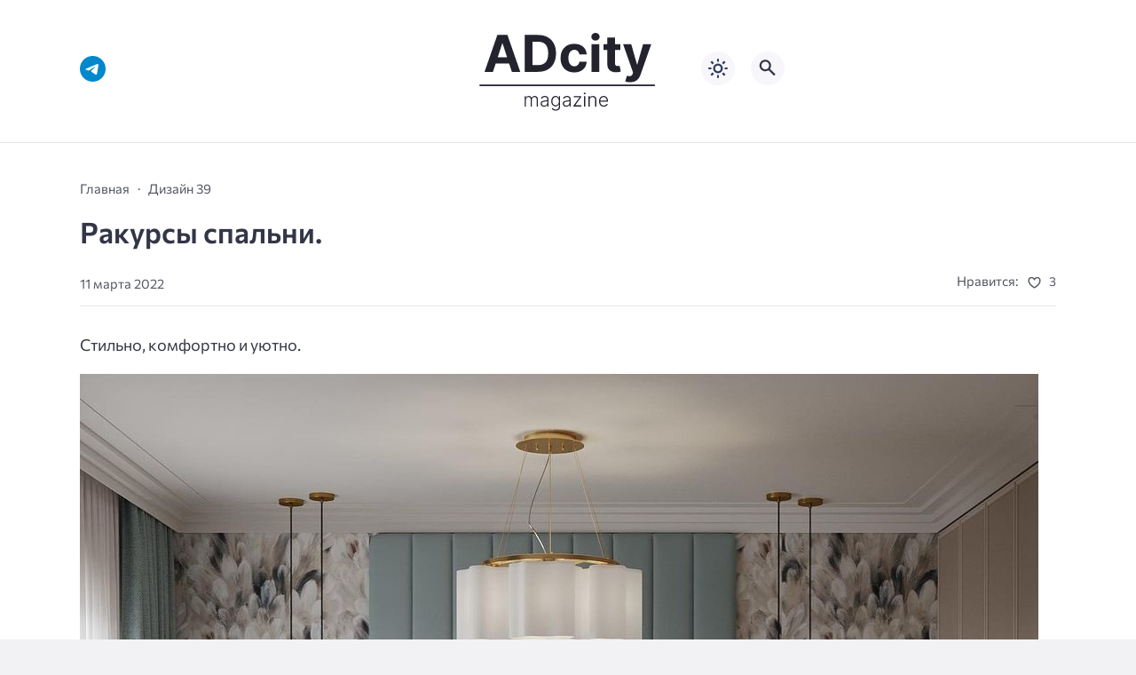

--- FILE ---
content_type: text/html; charset=UTF-8
request_url: https://adcitymag.ru/%D1%80%D0%B0%D0%BA%D1%83%D1%80%D1%81%D1%8B-%D1%81%D0%BF%D0%B0%D0%BB%D1%8C%D0%BD%D0%B8/
body_size: 15942
content:
<!doctype html>
<html lang="ru-RU">


<head>
<meta charset="UTF-8">
<meta http-equiv="X-UA-Compatible" content="IE=edge">
<meta name="viewport" content="width=device-width, initial-scale=1">
<meta name="theme-color" content="#1c59bc">

<script>
if (localStorage.theme) {
    document.documentElement.setAttribute("data-theme", localStorage.theme);
}
</script>

<meta property="og:image" content="https://adcitymag.ru/wp-content/uploads/2022/03/2uH-LrhbEmI.jpg"><link rel="preload" as="image" href="https://adcitymag.ru/wp-content/uploads/2022/03/2uH-LrhbEmI.jpg"><title>Ракурсы спальни. &#8212; Архитектурный журнал ADCity</title>
<meta name='robots' content='max-image-preview:large' />

    <style media="screen">
           
:root {
      --mainColor: #333646;
      --bodyBg: #f2f2f5;
      --hoverColor: #1c59bc;
      --btnBg: #1c59bc;
      --btnColor: #ffffff;
      --btnBgHover: #152b8e;
      --navDropBg: #333646;
      --navDropColor: #ffffff;
      --navDropHover: #535770;
      --stickyNavBg: #333646;
      --stickyNavColor: #f7f6fb;
      --sectionBg: #f4f6fb;
    }

    :root[data-theme="light"] {
      color-scheme: light;
      --mainColor: #333646;
      --bodyBg: #f2f2f5;
      --hoverColor: #1c59bc;
      --btnBg: #1c59bc;
      --btnColor: #ffffff;
      --btnBgHover: #152b8e;
      --navDropBg: #333646;
      --navDropColor: #ffffff;
      --navDropHover: #535770;
      --stickyNavBg: #333646;
      --stickyNavColor: #f7f6fb;
      --sectionBg: #f4f6fb;
    }

    :root[data-theme="dark"] {
      color-scheme: dark;
      --placeholder: #a7a8ba;
      --bodyBg: rgb(25, 25, 37);
      --mainColor: #f7f6fb;
      --lightColor: #23232e;
      --greyColor: rgb(96, 100, 132);
      --greyBg: #222;
      --borderColor: #333;
      --hoverColor: rgb(101, 147, 233);
      --sectionBg: #292a37;
      --navDropBg: #333646;
      --navDropColor: #f7f6fb;
      --navDropHover: #23232e;
      --stickyNavBg: #333646;
      --stickyNavColor: #f7f6fb;
      --btnBg: #1c59bc;
      --btnColor: #ffffff;
      --btnBgHover: #152b8e;
    }

        .dark-mode-logo,
    .footer-content__img--dark {
      display: none
    }

    html[data-theme="dark"] .dark-mode-logo,
    html[data-theme="dark"] .footer-content__img--dark {
      display: block
    }

    html[data-theme="dark"] .light-mod-logo,
    html[data-theme="dark"] .footer-content__img--light {
      display: none
    }

        
    .back2top{right: 20px} @media only screen and (max-width:414px){.backtop{right: 10px}}
          
            
    .post-footer__wrap .post-info-likes {justify-content: center !important}    
          
      

  .top-section {
    margin-top: 0 !important;
  }

  .top-section:not(:first-child) {
    margin-top: 3rem;
  }

  @media (max-width:1100px) {
    .top-section {
      margin-bottom: 3rem !important
    }
  }

  .top-section__list {
    display: grid;
    grid-template-columns: repeat(4, 1fr);
    background-color: var(--greyColor);
  }


  @media (max-width:1160px) {
    .top-section__list {
      grid-template-columns: repeat(2, 1fr);
    }
  }

  @media (max-width:500px) {
    .top-section__list {
      display: block;
    }
  }

  .top-section__item {
    position: relative;
  }


  .top-section-article {
    display: block;
    position: relative;
    z-index: 10;
    background-position: center center;
    background-repeat: no-repeat;
    background-size: cover;
    height: 360px;
  }

  @media (max-width:1160px) {
    .top-section-article {
      height: 260px;
    }
  }

  .top-section-article::before {
    position: absolute;
    top: 0;
    left: 0;
    z-index: 1;
    width: 100%;
    height: 100%;
    content: "";
    background: linear-gradient(to bottom, rgba(0, 0, 0, 0) 0%, rgba(0, 0, 0, .45) 56%, rgba(0, 0, 0, .45) 100%);
    transition: opacity 400ms ease-in;
  }

  .top-section__item:hover .top-section-article::before {
    opacity: 0.8;
    transition: opacity 300ms ease-in;
  }

  .top-section-article__caption {
    min-height: 140px;
    padding: 0 2.5rem;
    position: absolute;
    bottom: 2rem;
    left: 0;
    z-index: 1;
    display: flex;
    flex-direction: column;
    width: 100%;
    height: auto;
    transform: translateY(0);
    transition: transform 400ms ease-in-out;
  }

  @media (max-width:1300px) {
    .top-section-article__caption {
      padding: 0 2rem;
      min-height: auto;
    }
  }

  @media (max-width:700px) {
    .top-section-article__caption {
      padding: 0 1.2rem;
      padding-bottom: 25px;
      bottom: 0;
    }
  }



  @media (max-width:500px) {
    .top-section-article__caption {
      padding: 0 2rem;
      padding-bottom: 35px;
    }
  }

  .top-section-article__title {
    margin-bottom: auto;
    padding-bottom: 1rem;
    display: block;
    font-size: 1.3rem;
    font-weight: var(--bold);
    line-height: 135%;
  }

  @media (max-width:1160px) {
    .top-section-article__title {
      font-size: 1.2rem;
    }
  }

  @media (max-width:600px) {
    .top-section-article__title {
      font-size: 1rem;
    }
  }

  @media (max-width:500px) {
    .top-section-article__title {
      font-size: 1.3rem;
    }
  }

  .top-section-article:hover .hover-bottom-border {
    background-size: 100% 100%;
    transition: background-size 800ms ease-in-out;
  }

  .top-section-article__link {
    color: var(--lightColor);
    text-decoration: none
  }

  .top-section-article__link:hover {
    color: var(--lightColor);
    text-decoration: none
  }

  html[data-theme="dark"] .top-section-article__link {
    color: var(--mainColor);
  }


  .site-header {
    padding-top: 1.2rem;
    border-bottom: 1px solid var(--borderColor);
  }

  .site-header__wrap {
    margin-bottom: 1.5rem !important;
    display: flex;
    flex-direction: row;
    justify-content: space-between;
    align-items: center;
  }

  @media(max-width: 600px) {
    .site-header__wrap {
      flex-direction: column;
      justify-content: center;
    }
  }

  .site-header__btns {
    display: flex;
    justify-content: end;
  }

  .site-search-btn {
    margin-left: 1rem;
    width: 38px;
    height: 38px;
    background-color: var(--greyBg);
    color: var(--mainColor);
    border-radius: 50%;
  }

  .site-search-btn svg {
    width: 34px;
    height: 34px;
    fill: currentColor;
  }

  .site-header__socials,
  .site-header__btns {
    flex: 1;
  }

  .site-header__branding {
    margin: 0 auto;
    padding: 0 1rem;
    max-width: 300px;
    display: flex;
    justify-content: center;
    position: relative;
  }

  @media(max-width: 1100px) {
    .site-header__branding {
      padding: 0;
      max-width: 230px;
    }
  }

  @media(max-width: 600px) {
    .site-header__branding {
      margin-bottom: 1.2rem;
    }
  }


  .site-title {
    display: inline-flex;
    text-align: center;
    font-size: 1.4rem;
    font-weight: var(--bold);
    line-height: 115%;
  }

  .site-title__link {
    color: var(--mainColor);
    text-decoration: none;
  }

  .site-title__link:hover {
    color: var(--hoverColor);
    text-decoration: none;
  }

  .mobile-socials-btn {
    margin-right: 1rem;
    position: relative;
    z-index: 1;
    display: none;
    width: 38px;
    height: 38px;
    background-color: var(--greyBg);
    color: var(--mainColor);
    border-radius: 50%;
    overflow: hidden;
    transition: transform 800ms ease-in-out;
  }

  .mobile-socials-btn svg {
    width: 24px;
    height: 24px;
    fill: currentColor;
  }

  @media(max-width: 1100px) {
    .site-header__socials {
      display: none;
    }

    .mobile-socials-btn {
      display: block;
    }
  }

  

  html[data-theme="dark"] .site-search-btn,
  html[data-theme="dark"] .mobile-socials-btn,
  html[data-theme="dark"] .theme-switch,
  html[data-theme="dark"] .mobile-menu-btn,
  html[data-theme="dark"] .post-info-ellipses__wrap {
    background-color: #2849a3;
  }


    
    .toggle-comments {
      margin-bottom: 2rem;
      padding: 1rem 0;
      display: flex;
      justify-content: center;
      align-items: center;
      width: 100%;
      background-color: var(--btnBg);
      color: var(--btnColor);
      font-family: inherit;
      border-radius: 6px;
      font-size: 1rem;
      line-height: 1;
      font-weight: var(--medium);
      transition: background-color 300ms ease-in-out, color 300ms ease-in-out;
    }

    .toggle-comments:hover {
      background-color: var(--btnBgHover);
      color: var(--btnColor);
    }

    .toggle-comments svg {
      margin-right: 0.7rem;
      fill: currentColor;
      width: 1.5rem;
      height: 1.5rem;
      object-fit: cover;
    }

    .remove-toggle {
      display: none
    }

    .comments__wrapper {
      height: 0;
      display: none;
      overflow: hidden;
      opacity: 0;
    }

        
    blockquote{ border-color: #57e !important}  
    .recent-list__item::before { background-color: #57e !important}
    .featured-list__item::before { background-color: #e7327d !important}
    </style>
    
  <style id='wp-img-auto-sizes-contain-inline-css'>
img:is([sizes=auto i],[sizes^="auto," i]){contain-intrinsic-size:3000px 1500px}
/*# sourceURL=wp-img-auto-sizes-contain-inline-css */
</style>
<style id='wp-block-library-inline-css'>
:root{--wp-block-synced-color:#7a00df;--wp-block-synced-color--rgb:122,0,223;--wp-bound-block-color:var(--wp-block-synced-color);--wp-editor-canvas-background:#ddd;--wp-admin-theme-color:#007cba;--wp-admin-theme-color--rgb:0,124,186;--wp-admin-theme-color-darker-10:#006ba1;--wp-admin-theme-color-darker-10--rgb:0,107,160.5;--wp-admin-theme-color-darker-20:#005a87;--wp-admin-theme-color-darker-20--rgb:0,90,135;--wp-admin-border-width-focus:2px}@media (min-resolution:192dpi){:root{--wp-admin-border-width-focus:1.5px}}.wp-element-button{cursor:pointer}:root .has-very-light-gray-background-color{background-color:#eee}:root .has-very-dark-gray-background-color{background-color:#313131}:root .has-very-light-gray-color{color:#eee}:root .has-very-dark-gray-color{color:#313131}:root .has-vivid-green-cyan-to-vivid-cyan-blue-gradient-background{background:linear-gradient(135deg,#00d084,#0693e3)}:root .has-purple-crush-gradient-background{background:linear-gradient(135deg,#34e2e4,#4721fb 50%,#ab1dfe)}:root .has-hazy-dawn-gradient-background{background:linear-gradient(135deg,#faaca8,#dad0ec)}:root .has-subdued-olive-gradient-background{background:linear-gradient(135deg,#fafae1,#67a671)}:root .has-atomic-cream-gradient-background{background:linear-gradient(135deg,#fdd79a,#004a59)}:root .has-nightshade-gradient-background{background:linear-gradient(135deg,#330968,#31cdcf)}:root .has-midnight-gradient-background{background:linear-gradient(135deg,#020381,#2874fc)}:root{--wp--preset--font-size--normal:16px;--wp--preset--font-size--huge:42px}.has-regular-font-size{font-size:1em}.has-larger-font-size{font-size:2.625em}.has-normal-font-size{font-size:var(--wp--preset--font-size--normal)}.has-huge-font-size{font-size:var(--wp--preset--font-size--huge)}.has-text-align-center{text-align:center}.has-text-align-left{text-align:left}.has-text-align-right{text-align:right}.has-fit-text{white-space:nowrap!important}#end-resizable-editor-section{display:none}.aligncenter{clear:both}.items-justified-left{justify-content:flex-start}.items-justified-center{justify-content:center}.items-justified-right{justify-content:flex-end}.items-justified-space-between{justify-content:space-between}.screen-reader-text{border:0;clip-path:inset(50%);height:1px;margin:-1px;overflow:hidden;padding:0;position:absolute;width:1px;word-wrap:normal!important}.screen-reader-text:focus{background-color:#ddd;clip-path:none;color:#444;display:block;font-size:1em;height:auto;left:5px;line-height:normal;padding:15px 23px 14px;text-decoration:none;top:5px;width:auto;z-index:100000}html :where(.has-border-color){border-style:solid}html :where([style*=border-top-color]){border-top-style:solid}html :where([style*=border-right-color]){border-right-style:solid}html :where([style*=border-bottom-color]){border-bottom-style:solid}html :where([style*=border-left-color]){border-left-style:solid}html :where([style*=border-width]){border-style:solid}html :where([style*=border-top-width]){border-top-style:solid}html :where([style*=border-right-width]){border-right-style:solid}html :where([style*=border-bottom-width]){border-bottom-style:solid}html :where([style*=border-left-width]){border-left-style:solid}html :where(img[class*=wp-image-]){height:auto;max-width:100%}:where(figure){margin:0 0 1em}html :where(.is-position-sticky){--wp-admin--admin-bar--position-offset:var(--wp-admin--admin-bar--height,0px)}@media screen and (max-width:600px){html :where(.is-position-sticky){--wp-admin--admin-bar--position-offset:0px}}

/*# sourceURL=wp-block-library-inline-css */
</style><style id='global-styles-inline-css'>
:root{--wp--preset--aspect-ratio--square: 1;--wp--preset--aspect-ratio--4-3: 4/3;--wp--preset--aspect-ratio--3-4: 3/4;--wp--preset--aspect-ratio--3-2: 3/2;--wp--preset--aspect-ratio--2-3: 2/3;--wp--preset--aspect-ratio--16-9: 16/9;--wp--preset--aspect-ratio--9-16: 9/16;--wp--preset--color--black: #000000;--wp--preset--color--cyan-bluish-gray: #abb8c3;--wp--preset--color--white: #ffffff;--wp--preset--color--pale-pink: #f78da7;--wp--preset--color--vivid-red: #cf2e2e;--wp--preset--color--luminous-vivid-orange: #ff6900;--wp--preset--color--luminous-vivid-amber: #fcb900;--wp--preset--color--light-green-cyan: #7bdcb5;--wp--preset--color--vivid-green-cyan: #00d084;--wp--preset--color--pale-cyan-blue: #8ed1fc;--wp--preset--color--vivid-cyan-blue: #0693e3;--wp--preset--color--vivid-purple: #9b51e0;--wp--preset--gradient--vivid-cyan-blue-to-vivid-purple: linear-gradient(135deg,rgb(6,147,227) 0%,rgb(155,81,224) 100%);--wp--preset--gradient--light-green-cyan-to-vivid-green-cyan: linear-gradient(135deg,rgb(122,220,180) 0%,rgb(0,208,130) 100%);--wp--preset--gradient--luminous-vivid-amber-to-luminous-vivid-orange: linear-gradient(135deg,rgb(252,185,0) 0%,rgb(255,105,0) 100%);--wp--preset--gradient--luminous-vivid-orange-to-vivid-red: linear-gradient(135deg,rgb(255,105,0) 0%,rgb(207,46,46) 100%);--wp--preset--gradient--very-light-gray-to-cyan-bluish-gray: linear-gradient(135deg,rgb(238,238,238) 0%,rgb(169,184,195) 100%);--wp--preset--gradient--cool-to-warm-spectrum: linear-gradient(135deg,rgb(74,234,220) 0%,rgb(151,120,209) 20%,rgb(207,42,186) 40%,rgb(238,44,130) 60%,rgb(251,105,98) 80%,rgb(254,248,76) 100%);--wp--preset--gradient--blush-light-purple: linear-gradient(135deg,rgb(255,206,236) 0%,rgb(152,150,240) 100%);--wp--preset--gradient--blush-bordeaux: linear-gradient(135deg,rgb(254,205,165) 0%,rgb(254,45,45) 50%,rgb(107,0,62) 100%);--wp--preset--gradient--luminous-dusk: linear-gradient(135deg,rgb(255,203,112) 0%,rgb(199,81,192) 50%,rgb(65,88,208) 100%);--wp--preset--gradient--pale-ocean: linear-gradient(135deg,rgb(255,245,203) 0%,rgb(182,227,212) 50%,rgb(51,167,181) 100%);--wp--preset--gradient--electric-grass: linear-gradient(135deg,rgb(202,248,128) 0%,rgb(113,206,126) 100%);--wp--preset--gradient--midnight: linear-gradient(135deg,rgb(2,3,129) 0%,rgb(40,116,252) 100%);--wp--preset--font-size--small: 13px;--wp--preset--font-size--medium: 20px;--wp--preset--font-size--large: 36px;--wp--preset--font-size--x-large: 42px;--wp--preset--spacing--20: 0.44rem;--wp--preset--spacing--30: 0.67rem;--wp--preset--spacing--40: 1rem;--wp--preset--spacing--50: 1.5rem;--wp--preset--spacing--60: 2.25rem;--wp--preset--spacing--70: 3.38rem;--wp--preset--spacing--80: 5.06rem;--wp--preset--shadow--natural: 6px 6px 9px rgba(0, 0, 0, 0.2);--wp--preset--shadow--deep: 12px 12px 50px rgba(0, 0, 0, 0.4);--wp--preset--shadow--sharp: 6px 6px 0px rgba(0, 0, 0, 0.2);--wp--preset--shadow--outlined: 6px 6px 0px -3px rgb(255, 255, 255), 6px 6px rgb(0, 0, 0);--wp--preset--shadow--crisp: 6px 6px 0px rgb(0, 0, 0);}:where(.is-layout-flex){gap: 0.5em;}:where(.is-layout-grid){gap: 0.5em;}body .is-layout-flex{display: flex;}.is-layout-flex{flex-wrap: wrap;align-items: center;}.is-layout-flex > :is(*, div){margin: 0;}body .is-layout-grid{display: grid;}.is-layout-grid > :is(*, div){margin: 0;}:where(.wp-block-columns.is-layout-flex){gap: 2em;}:where(.wp-block-columns.is-layout-grid){gap: 2em;}:where(.wp-block-post-template.is-layout-flex){gap: 1.25em;}:where(.wp-block-post-template.is-layout-grid){gap: 1.25em;}.has-black-color{color: var(--wp--preset--color--black) !important;}.has-cyan-bluish-gray-color{color: var(--wp--preset--color--cyan-bluish-gray) !important;}.has-white-color{color: var(--wp--preset--color--white) !important;}.has-pale-pink-color{color: var(--wp--preset--color--pale-pink) !important;}.has-vivid-red-color{color: var(--wp--preset--color--vivid-red) !important;}.has-luminous-vivid-orange-color{color: var(--wp--preset--color--luminous-vivid-orange) !important;}.has-luminous-vivid-amber-color{color: var(--wp--preset--color--luminous-vivid-amber) !important;}.has-light-green-cyan-color{color: var(--wp--preset--color--light-green-cyan) !important;}.has-vivid-green-cyan-color{color: var(--wp--preset--color--vivid-green-cyan) !important;}.has-pale-cyan-blue-color{color: var(--wp--preset--color--pale-cyan-blue) !important;}.has-vivid-cyan-blue-color{color: var(--wp--preset--color--vivid-cyan-blue) !important;}.has-vivid-purple-color{color: var(--wp--preset--color--vivid-purple) !important;}.has-black-background-color{background-color: var(--wp--preset--color--black) !important;}.has-cyan-bluish-gray-background-color{background-color: var(--wp--preset--color--cyan-bluish-gray) !important;}.has-white-background-color{background-color: var(--wp--preset--color--white) !important;}.has-pale-pink-background-color{background-color: var(--wp--preset--color--pale-pink) !important;}.has-vivid-red-background-color{background-color: var(--wp--preset--color--vivid-red) !important;}.has-luminous-vivid-orange-background-color{background-color: var(--wp--preset--color--luminous-vivid-orange) !important;}.has-luminous-vivid-amber-background-color{background-color: var(--wp--preset--color--luminous-vivid-amber) !important;}.has-light-green-cyan-background-color{background-color: var(--wp--preset--color--light-green-cyan) !important;}.has-vivid-green-cyan-background-color{background-color: var(--wp--preset--color--vivid-green-cyan) !important;}.has-pale-cyan-blue-background-color{background-color: var(--wp--preset--color--pale-cyan-blue) !important;}.has-vivid-cyan-blue-background-color{background-color: var(--wp--preset--color--vivid-cyan-blue) !important;}.has-vivid-purple-background-color{background-color: var(--wp--preset--color--vivid-purple) !important;}.has-black-border-color{border-color: var(--wp--preset--color--black) !important;}.has-cyan-bluish-gray-border-color{border-color: var(--wp--preset--color--cyan-bluish-gray) !important;}.has-white-border-color{border-color: var(--wp--preset--color--white) !important;}.has-pale-pink-border-color{border-color: var(--wp--preset--color--pale-pink) !important;}.has-vivid-red-border-color{border-color: var(--wp--preset--color--vivid-red) !important;}.has-luminous-vivid-orange-border-color{border-color: var(--wp--preset--color--luminous-vivid-orange) !important;}.has-luminous-vivid-amber-border-color{border-color: var(--wp--preset--color--luminous-vivid-amber) !important;}.has-light-green-cyan-border-color{border-color: var(--wp--preset--color--light-green-cyan) !important;}.has-vivid-green-cyan-border-color{border-color: var(--wp--preset--color--vivid-green-cyan) !important;}.has-pale-cyan-blue-border-color{border-color: var(--wp--preset--color--pale-cyan-blue) !important;}.has-vivid-cyan-blue-border-color{border-color: var(--wp--preset--color--vivid-cyan-blue) !important;}.has-vivid-purple-border-color{border-color: var(--wp--preset--color--vivid-purple) !important;}.has-vivid-cyan-blue-to-vivid-purple-gradient-background{background: var(--wp--preset--gradient--vivid-cyan-blue-to-vivid-purple) !important;}.has-light-green-cyan-to-vivid-green-cyan-gradient-background{background: var(--wp--preset--gradient--light-green-cyan-to-vivid-green-cyan) !important;}.has-luminous-vivid-amber-to-luminous-vivid-orange-gradient-background{background: var(--wp--preset--gradient--luminous-vivid-amber-to-luminous-vivid-orange) !important;}.has-luminous-vivid-orange-to-vivid-red-gradient-background{background: var(--wp--preset--gradient--luminous-vivid-orange-to-vivid-red) !important;}.has-very-light-gray-to-cyan-bluish-gray-gradient-background{background: var(--wp--preset--gradient--very-light-gray-to-cyan-bluish-gray) !important;}.has-cool-to-warm-spectrum-gradient-background{background: var(--wp--preset--gradient--cool-to-warm-spectrum) !important;}.has-blush-light-purple-gradient-background{background: var(--wp--preset--gradient--blush-light-purple) !important;}.has-blush-bordeaux-gradient-background{background: var(--wp--preset--gradient--blush-bordeaux) !important;}.has-luminous-dusk-gradient-background{background: var(--wp--preset--gradient--luminous-dusk) !important;}.has-pale-ocean-gradient-background{background: var(--wp--preset--gradient--pale-ocean) !important;}.has-electric-grass-gradient-background{background: var(--wp--preset--gradient--electric-grass) !important;}.has-midnight-gradient-background{background: var(--wp--preset--gradient--midnight) !important;}.has-small-font-size{font-size: var(--wp--preset--font-size--small) !important;}.has-medium-font-size{font-size: var(--wp--preset--font-size--medium) !important;}.has-large-font-size{font-size: var(--wp--preset--font-size--large) !important;}.has-x-large-font-size{font-size: var(--wp--preset--font-size--x-large) !important;}
/*# sourceURL=global-styles-inline-css */
</style>

<style id='classic-theme-styles-inline-css'>
/*! This file is auto-generated */
.wp-block-button__link{color:#fff;background-color:#32373c;border-radius:9999px;box-shadow:none;text-decoration:none;padding:calc(.667em + 2px) calc(1.333em + 2px);font-size:1.125em}.wp-block-file__button{background:#32373c;color:#fff;text-decoration:none}
/*# sourceURL=/wp-includes/css/classic-themes.min.css */
</style>
<style id='wpg-styles-inline-css'>

    .wpg_first_image{
        display:none;
    }
	
/*# sourceURL=wpg-styles-inline-css */
</style>
<link rel='stylesheet' id='cn3-style-css' href='https://adcitymag.ru/wp-content/themes/citynews-3/style.css?ver=1.1.0' media='all' />
<link rel='stylesheet' id='mickutils-css' href='https://adcitymag.ru/wp-content/themes/citynews-3/assets/css/mickutils.css?ver=1.1.0' media='all' />
<link rel='stylesheet' id='taxopress-frontend-css-css' href='https://adcitymag.ru/wp-content/plugins/simple-tags/assets/frontend/css/frontend.css?ver=3.42.0' media='all' />
<link rel='stylesheet' id='fancybox-css' href='https://adcitymag.ru/wp-content/plugins/easy-fancybox/fancybox/1.5.4/jquery.fancybox.min.css?ver=6.9' media='screen' />

<link rel="canonical" href="https://adcitymag.ru/%d1%80%d0%b0%d0%ba%d1%83%d1%80%d1%81%d1%8b-%d1%81%d0%bf%d0%b0%d0%bb%d1%8c%d0%bd%d0%b8/" />
  <link rel="preload" as="font" type="font/woff2" href="https://adcitymag.ru/wp-content/themes/citynews-3/assets/fonts/commissioner/commissioner-v13-latin_cyrillic-regular.woff2" crossorigin>
  <link rel="preload" as="font" type="font/woff2" href="https://adcitymag.ru/wp-content/themes/citynews-3/assets/fonts/commissioner/commissioner-v13-latin_cyrillic-500.woff2" crossorigin>
  <link rel="preload" as="font" type="font/woff2" href="https://adcitymag.ru/wp-content/themes/citynews-3/assets/fonts/commissioner/commissioner-v13-latin_cyrillic-600.woff2" crossorigin>

<style type="text/css">a.st_tag, a.internal_tag, .st_tag, .internal_tag { text-decoration: underline !important; }</style>
    <link rel="icon" type="image/x-icon" href="https://adcitymag.ru/wp-content/uploads/2024/01/favicon.png">
    <link rel="apple-touch-icon" href="https://adcitymag.ru/wp-content/uploads/2024/01/favicon.png">
    <link rel="apple-touch-icon" sizes="76x76" href="https://adcitymag.ru/wp-content/uploads/2024/01/favicon.png">
    <link rel="apple-touch-icon" sizes="192x192" href="https://adcitymag.ru/wp-content/uploads/2024/01/favicon.png">
    <link rel="apple-touch-startup-image" href="https://adcitymag.ru/wp-content/uploads/2024/01/favicon.png">

    <meta name="p:domain_verify" content="0cbe22e6006e250ff511f96d96fcc9b8"/>
<style>
.site-nav--empty { display: none; }
</style>

</head>

<body data-rsssl=1 class="wp-singular post-template-default single single-post postid-63370 single-format-standard wp-embed-responsive wp-theme-citynews-3 body" itemscope itemtype="http://schema.org/WebPage">

<!-- Yandex.Metrika counter -->
<script type="text/javascript" >
   (function(m,e,t,r,i,k,a){m[i]=m[i]||function(){(m[i].a=m[i].a||[]).push(arguments)};
   m[i].l=1*new Date();
   for (var j = 0; j < document.scripts.length; j++) {if (document.scripts[j].src === r) { return; }}
   k=e.createElement(t),a=e.getElementsByTagName(t)[0],k.async=1,k.src=r,a.parentNode.insertBefore(k,a)})
   (window, document, "script", "https://mc.yandex.ru/metrika/tag.js", "ym");

   ym(29561350, "init", {
        clickmap:true,
        trackLinks:true,
        accurateTrackBounce:true,
        webvisor:true
   });
</script>
<noscript><div><img src="https://mc.yandex.ru/watch/29561350" style="position:absolute; left:-9999px;" alt="" /></div></noscript>
<!-- /Yandex.Metrika counter -->


<!-- Yandex.RTB -->
<script>window.yaContextCb=window.yaContextCb||[]</script>
<script src="https://yandex.ru/ads/system/context.js" async></script>
<div id="site-wrapper" class="site-wrapper">

<header class="site-header">
    <div class="container site-header__wrap">

                    <div class="site-header__socials">
                
<ul class="social-btns">
  <!--noindex-->
  
  
  
  
  
  
      <li class="social-btns__item">
      <a href="https://t.me/info_adcity" class="social-btns__link" rel="nofollow" aria-label="Telegram">
        <svg>
          <use xlink:href="https://adcitymag.ru/wp-content/themes/citynews-3/assets/img/sprite.svg#telegram"></use>
        </svg>
      </a>
    </li>
  
    <!--/noindex-->
</ul>            </div>
        
        <div class="site-header__branding">
            
    <a class="site-title__link" href="https://adcitymag.ru/">
      <img class="site-title__logo light-mod-logo" 
      src="/wp-content/themes/citynews-3/assets/img/demo/cn3-logo-light.svg" 
      alt="Архитектурный журнал ADCity" 
      width="265" height="65">

      
        <img class="site-title__logo dark-mode-logo" 
        src="/wp-content/themes/citynews-3/assets/img/demo/cn3-logo-dark.svg" 
        alt="Архитектурный журнал ADCity" 
        width="265" height="65">

          </a>

  <span class="screen-reader-text">Архитектурный журнал ADCity</span>        </div>

        <div class="site-header__btns">

                            <button class="mobile-socials-btn" type="button"
                    aria-label="Показать кнопки социальных сетей"
                    rel="mob-social">
                    <svg><use xlink:href="https://adcitymag.ru/wp-content/themes/citynews-3/assets/img/sprite.svg#socials"></use></svg>
                </button>
            
            
    <div class="theme-switch">
      <label class="switch"><input type="checkbox" class="gp-checkbox" aria-label="Изменить режим - светлый или темный"></label>
    </div>

    
                            <button class="site-search-btn open_modal"
                    aria-label="Открыть поиск по сайту"
                    rel="search">
                    <svg><use xlink:href="https://adcitymag.ru/wp-content/themes/citynews-3/assets/img/sprite.svg#search"></use></svg>
                </button>
            
            <button class="mobile-menu-btn"
                aria-label="Открыть мобильное меню">
                <span class="mobile-menu-btn__line"></span>
            </button>

        </div>
    </div>

    
    <nav class="site-nav site-nav--empty"
     itemscope itemtype="http://www.schema.org/SiteNavigationElement"
     *menu>
        <div class="container">
                    </div>
    </nav>

</header>

<main class="main">
	<section class="container blog-content">
		<div class="blog-content__post--fullwidth">

			
				<article class="single-post post-63370 post type-post status-publish format-standard has-post-thumbnail hentry category-adcity_design_39 tag-rakursy tag-spalni" itemscope itemtype="http://schema.org/Article" *post>

					<div class="single-post__header">

						<ul class="breadcrumbs" itemscope itemtype="http://schema.org/BreadcrumbList"><li class="breadcrumbs__item" itemprop="itemListElement" itemscope itemtype="http://schema.org/ListItem"><a class="breadcrumbs__link" href="https://adcitymag.ru/" itemprop="item"><span itemprop="name">Главная</span></a><meta itemprop="position" content="1" /></li><li class="breadcrumbs__item" itemprop="itemListElement" itemscope itemtype="http://schema.org/ListItem"><a class="breadcrumbs__link" href="https://adcitymag.ru/category/zhurnal/architecture-39-adcity_magazine_39/adcity_design_39/" itemprop="item"><span itemprop="name">Дизайн 39</span></a><meta itemprop="position" content="3" /></li><li class="breadcrumbs__item"><a class="breadcrumbs__link"><span itemprop="name">Ракурсы спальни.</span></a></li></ul>
						<h1 class="single-post__title" ^title>
							Ракурсы спальни.						</h1>

						    <div class="post-info">

  
    <div class="post-info__author">

      
      <div class="post-info__about">

        
        <span class="post-info__date">11 марта 2022</span>
      </div>
    </div>

   


      <div class="post-info__wrap">

        
        
        
          <div class="post-info__likes post-info-likes">
            <span class="post-info-likes__title">Нравится:</span>

            <span class="sl-wrapper"><!--noindex--><a href="https://adcitymag.ru/wp-admin/admin-ajax.php?action=process_simple_like&post_id=63370&nonce=579660a417&is_comment=0&disabled=true" class="sl-button sl-button-63370" data-nonce="579660a417" data-post-id="63370" data-iscomment="0" title="Нравится" rel="nofollow nooper"><span class="sl-icon">
	<svg>
	  <use xlink:href="https://adcitymag.ru/wp-content/themes/citynews-3/assets/img/sprite.svg#heart"></use>
	</svg>
</span><span class="sl-count">3</span></a><!--/noindex--><span class="sl-loader"></span></span>
          </div><!--// post-info__likes -->

          
          </div><!--// post-info__wrap -->

        <div class="post-info-ellipses__wrap">
          <svg>
            <use xlink:href="https://adcitymag.ru/wp-content/themes/citynews-3/assets/img/sprite.svg#ellipses"></use>
          </svg>
        </div>

    <div class="post-info-mobile"></div>

    </div><!--// post-info -->

  
					</div>

					
					<div class="single-post__content post-content" itemprop="articleBody" ^content>

						<p>Стильно, комфортно и уютно.</p>
<p><a href="https://sun9-77.userapi.com/impg/nftiNYqi4_PCa-IGOPEVKoe-6BykSKWPzoSJMA/2uH-LrhbEmI.jpg?size=1080x963&amp;quality=96&amp;sign=3c679eae246a99b76a0bddb6955623dc&amp;c_uniq_tag=Wuc3A--CoLeJ0CK9iBuBc_2qpxp3kmh7duEDN24PMPI&amp;type=album"><img decoding="async" src="https://sun9-77.userapi.com/impg/nftiNYqi4_PCa-IGOPEVKoe-6BykSKWPzoSJMA/2uH-LrhbEmI.jpg?size=1080x963&amp;quality=96&amp;sign=3c679eae246a99b76a0bddb6955623dc&amp;c_uniq_tag=Wuc3A--CoLeJ0CK9iBuBc_2qpxp3kmh7duEDN24PMPI&amp;type=album" alt="Ракурсы спальни." /></a></p>
<p><a href="https://sun9-80.userapi.com/impg/Uv8A8PRn2lOBocGuDlGtM8rkH2QhEnghQE9eGw/gj8bUCXXNys.jpg?size=864x1080&amp;quality=96&amp;sign=8351f8994035ebbc79836f202259f563&amp;c_uniq_tag=kFmP9vcG5OL8oKwSEUCilFzdGP3m8JDBlrARwKo2d0s&amp;type=album"><img decoding="async" src="https://sun9-80.userapi.com/impg/Uv8A8PRn2lOBocGuDlGtM8rkH2QhEnghQE9eGw/gj8bUCXXNys.jpg?size=864x1080&amp;quality=96&amp;sign=8351f8994035ebbc79836f202259f563&amp;c_uniq_tag=kFmP9vcG5OL8oKwSEUCilFzdGP3m8JDBlrARwKo2d0s&amp;type=album" alt="Ракурсы спальни." /></a></p>
<p><a href="https://sun9-55.userapi.com/impg/dMASKtkJtv2WN8Buy-PwYjei9uDo-dbXtuIQYw/KBEzAu3Td94.jpg?size=864x1080&amp;quality=96&amp;sign=76d396a4b54d33e5cf54ef2a0426837a&amp;c_uniq_tag=p6cJDzKh7UhJIvZ7HnsZjBjpDYs8dYLr42QhO3kRiO0&amp;type=album"><img decoding="async" src="https://sun9-55.userapi.com/impg/dMASKtkJtv2WN8Buy-PwYjei9uDo-dbXtuIQYw/KBEzAu3Td94.jpg?size=864x1080&amp;quality=96&amp;sign=76d396a4b54d33e5cf54ef2a0426837a&amp;c_uniq_tag=p6cJDzKh7UhJIvZ7HnsZjBjpDYs8dYLr42QhO3kRiO0&amp;type=album" alt="Ракурсы спальни." /></a></p>
<p><a href="https://sun9-71.userapi.com/impg/AXb-qhGeXUV_UvfGFkJ7q04LNg8uO1fQjt2BIg/rhU7scIe6Ow.jpg?size=864x1080&amp;quality=96&amp;sign=2a4da00d433fadfe67c15b8b55e1b621&amp;c_uniq_tag=3ZbZaFACr0iyb1O5JpMbhLSnBQLl00wh8lfJ6Z4-IlE&amp;type=album"><img decoding="async" src="https://sun9-71.userapi.com/impg/AXb-qhGeXUV_UvfGFkJ7q04LNg8uO1fQjt2BIg/rhU7scIe6Ow.jpg?size=864x1080&amp;quality=96&amp;sign=2a4da00d433fadfe67c15b8b55e1b621&amp;c_uniq_tag=3ZbZaFACr0iyb1O5JpMbhLSnBQLl00wh8lfJ6Z4-IlE&amp;type=album" alt="Ракурсы спальни." /></a></p>
<p><a href="https://sun9-75.userapi.com/impg/Ye8GCTX-6FZtEIA92DarhKY7Smbn0MvVkhsE2A/yFMQ_Z6C_TA.jpg?size=1080x963&amp;quality=96&amp;sign=d627c7432181248ba4498bb782189f29&amp;c_uniq_tag=8VE4qrSYrRny0zc5qSaklku5QGf3rva1XZ6mWR4VIYQ&amp;type=album"><img decoding="async" src="https://sun9-75.userapi.com/impg/Ye8GCTX-6FZtEIA92DarhKY7Smbn0MvVkhsE2A/yFMQ_Z6C_TA.jpg?size=1080x963&amp;quality=96&amp;sign=d627c7432181248ba4498bb782189f29&amp;c_uniq_tag=8VE4qrSYrRny0zc5qSaklku5QGf3rva1XZ6mWR4VIYQ&amp;type=album" alt="Ракурсы спальни." /></a></p>

						<div style="display:none" class="microdata"> <meta itemprop="headline" content="Ракурсы спальни.">

      <div itemprop="author" itemscope itemtype="https://schema.org/Person">
        <meta itemprop="name" content="Архитектурный журнал ADCity">
        <link itemprop="url" href="https://adcitymag.ru">
      </div><!-- // Person -->
    
      <meta itemprop="datePublished" content="2022-03-11T00:47:18+03:00">
      <meta itemprop="dateModified" content="2022-03-11">
      <link itemscope itemprop="mainEntityOfPage" itemtype="https://schema.org/WebPage" href="https://adcitymag.ru/%d1%80%d0%b0%d0%ba%d1%83%d1%80%d1%81%d1%8b-%d1%81%d0%bf%d0%b0%d0%bb%d1%8c%d0%bd%d0%b8/">

      <div itemprop="image" itemscope itemtype="https://schema.org/ImageObject"><link itemprop="url image" href=" https://adcitymag.ru/wp-content/uploads/2022/03/2uH-LrhbEmI.jpg"> <meta itemprop="width" content="1080"> <meta itemprop="height" content="963"></div>

      <div itemprop="publisher" itemscope itemtype="https://schema.org/Organization">
      
        <meta itemprop="name" content="Архитектурный журнал ADCity">
        <div itemprop="logo" itemscope  itemtype="https://schema.org/ImageObject">
          <link itemprop="url image" href="https://adcitymag.ru/wp-content/uploads/2024/01/favicon.png">
          <meta itemprop="width" content="100">
          <meta itemprop="height" content="100">
        </div><!-- // ImageObject -->
      
      <div itemprop="image" itemscope itemtype="https://schema.org/ImageObject"><link itemprop="url image" href=" https://adcitymag.ru/wp-content/uploads/2022/03/2uH-LrhbEmI.jpg"> <meta itemprop="width" content="1080"> <meta itemprop="height" content="963"></div>
      
      <meta itemprop="telephone" content="">
      <meta itemprop="address" content="Россия"> 
      
    </div><!-- // Organization -->
    </div><!-- // microdata -->
						
					</div>

											<div class="article__custom post-content" ^custom>
													</div>
					
					
    <div class="single-post__footer post-footer">

      
      <div class="single-post__tags"><a href="https://adcitymag.ru/tag/rakursy/" rel="tag">ракурсы</a><a href="https://adcitymag.ru/tag/spalni/" rel="tag">спальни</a></div>
      <div class="post-footer__wrap">
        
        
          <div class="post-info-likes">
            <span class="post-info-likes__title">Нравится:</span>
            <span class="sl-wrapper"><!--noindex--><a href="https://adcitymag.ru/wp-admin/admin-ajax.php?action=process_simple_like&post_id=63370&nonce=579660a417&is_comment=0&disabled=true" class="sl-button sl-button-63370" data-nonce="579660a417" data-post-id="63370" data-iscomment="0" title="Нравится" rel="nofollow nooper"><span class="sl-icon">
	<svg>
	  <use xlink:href="https://adcitymag.ru/wp-content/themes/citynews-3/assets/img/sprite.svg#heart"></use>
	</svg>
</span><span class="sl-count">3</span></a><!--/noindex--><span class="sl-loader"></span></span>          </div><!--// post-info__likes -->
        
      </div><!-- // post-footer__wrap -->
    </div><!-- // single-post__footer -->

  
				</article>

				
	<nav class="navigation post-navigation" aria-label="Записи">
		<h2 class="screen-reader-text">Навигация по записям</h2>
		<div class="nav-links"><div class="nav-previous"><a href="https://adcitymag.ru/%d0%ba%d1%80%d0%b0%d1%81%d0%b8%d0%b2%d1%8b%d0%b9-%d0%b8%d0%bd%d1%82%d0%b5%d1%80%d1%8c%d0%b5%d1%80/" rel="prev"><span class="nav-links__label">Предыдущая запись</span><p class="nav-links__title">Красивый интерьер</p></a></div><div class="nav-next"><a href="https://adcitymag.ru/%d0%bf%d1%80%d0%be%d1%81%d1%82%d0%be%d1%80%d0%bd%d0%b0%d1%8f-%d0%ba%d0%b2%d0%b0%d1%80%d1%82%d0%b8%d1%80%d0%b0-2/" rel="next"><span class="nav-links__label">Следующая запись</span><p class="nav-links__title">Просторная квартира</p></a></div></div>
	</nav>
				
			
			
    <div class="related-posts">
      <ul class="related-posts__list related-posts-list">

        
          <li class="related-posts-list__item">
            <span class="related-posts-item__cats">
              Еще из&nbsp; «Дизайн 39»
            </span>

            <span class="related-posts-item__title"><a class="popular-item__link" href="https://adcitymag.ru/%ce%b2%d0%b0%cf%81%d0%b8%d0%b0%d0%bd%d1%82%d1%8b%e2%80%83%e1%b4%8f%d1%84%e1%b4%8f%cf%81%ca%8d%ca%8c%d0%b5%d0%bd%d0%b8%d1%8f%e2%80%83%d0%b2%d0%b0%d0%bd%d0%bd%e1%b4%8f%d0%b9%e2%80%83k%e1%b4%8f%ca%8d/">Βаρианты ᴏфᴏρʍʌения ваннᴏй ĸᴏʍнаты</a></span>
            
              <div class="popular-footer">
                <span class="popular-footer__date">11 марта</span>
                <span class="sl-wrapper"><!--noindex--><a href="https://adcitymag.ru/wp-admin/admin-ajax.php?action=process_simple_like&post_id=70038&nonce=579660a417&is_comment=0&disabled=true" class="sl-button sl-button-70038" data-nonce="579660a417" data-post-id="70038" data-iscomment="0" title="Нравится" rel="nofollow nooper"><span class="sl-icon">
	<svg>
	  <use xlink:href="https://adcitymag.ru/wp-content/themes/citynews-3/assets/img/sprite.svg#heart"></use>
	</svg>
</span><span class="sl-count">71</span></a><!--/noindex--><span class="sl-loader"></span></span>              </div>

            
          </li>

        
          <li class="related-posts-list__item">
            <span class="related-posts-item__cats">
              Еще из&nbsp; «Дизайн 39»
            </span>

            <span class="related-posts-item__title"><a class="popular-item__link" href="https://adcitymag.ru/%d0%ba%d0%b2%d0%b0%d1%80%d1%82%d0%b8%d1%80%d0%b0-%d0%b2-%d0%b5%d0%b4%d0%b8%d0%bd%d0%be%d0%bc-%d1%81%d1%82%d0%b8%d0%bb%d0%b5-%d0%b8-%d1%86%d0%b2%d0%b5%d1%82%d0%be%d0%b2%d0%be%d0%b9-%d0%b3%d0%b0%d0%bc/">Квартира, в едином стиле и цветовой гамме, площадью &#8212; 42 кв.</a></span>
            
              <div class="popular-footer">
                <span class="popular-footer__date">11 марта</span>
                <span class="sl-wrapper"><!--noindex--><a href="https://adcitymag.ru/wp-admin/admin-ajax.php?action=process_simple_like&post_id=70036&nonce=579660a417&is_comment=0&disabled=true" class="sl-button sl-button-70036" data-nonce="579660a417" data-post-id="70036" data-iscomment="0" title="Нравится" rel="nofollow nooper"><span class="sl-icon">
	<svg>
	  <use xlink:href="https://adcitymag.ru/wp-content/themes/citynews-3/assets/img/sprite.svg#heart"></use>
	</svg>
</span><span class="sl-count">65</span></a><!--/noindex--><span class="sl-loader"></span></span>              </div>

            
          </li>

        
          <li class="related-posts-list__item">
            <span class="related-posts-item__cats">
              Еще из&nbsp; «Дизайн 39»
            </span>

            <span class="related-posts-item__title"><a class="popular-item__link" href="https://adcitymag.ru/%d0%bc%d0%b8%d0%bd%d0%b8%d0%bc%d0%b0%d0%bb%d0%b8%d1%81%d1%82%d0%b8%d1%87%d0%bd%d0%be%d0%b5-%d0%bd%d0%be-%d1%81%d1%82%d0%b8%d0%bb%d1%8c%d0%bd%d0%be%d0%b5-%d0%be%d1%84%d0%be%d1%80%d0%bc%d0%bb%d0%b5/">Минималистичное, но стильное оформление интерьера</a></span>
            
              <div class="popular-footer">
                <span class="popular-footer__date">11 марта</span>
                <span class="sl-wrapper"><!--noindex--><a href="https://adcitymag.ru/wp-admin/admin-ajax.php?action=process_simple_like&post_id=70034&nonce=579660a417&is_comment=0&disabled=true" class="sl-button sl-button-70034" data-nonce="579660a417" data-post-id="70034" data-iscomment="0" title="Нравится" rel="nofollow nooper"><span class="sl-icon">
	<svg>
	  <use xlink:href="https://adcitymag.ru/wp-content/themes/citynews-3/assets/img/sprite.svg#heart"></use>
	</svg>
</span><span class="sl-count">59</span></a><!--/noindex--><span class="sl-loader"></span></span>              </div>

            
          </li>

        
          <li class="related-posts-list__item">
            <span class="related-posts-item__cats">
              Еще из&nbsp; «Дизайн 39»
            </span>

            <span class="related-posts-item__title"><a class="popular-item__link" href="https://adcitymag.ru/%d1%82%d1%80%d0%b5%d1%85%d0%ba%d0%be%d0%bc%d0%bd%d0%b0%d1%82%d0%bd%d0%b0%d1%8f-%d0%ba%d0%b2%d0%b0%d1%80%d1%82%d0%b8%d1%80%d0%b0-%d1%81-%d0%bd%d0%b5%d1%81%d1%82%d0%b0%d0%bd%d0%b4%d0%b0%d1%80%d1%82/">Трехкомнатная квартира с нестандартной, но удобной планировкой и площадью &#8212; 70 кв.</a></span>
            
              <div class="popular-footer">
                <span class="popular-footer__date">11 марта</span>
                <span class="sl-wrapper"><!--noindex--><a href="https://adcitymag.ru/wp-admin/admin-ajax.php?action=process_simple_like&post_id=70030&nonce=579660a417&is_comment=0&disabled=true" class="sl-button sl-button-70030" data-nonce="579660a417" data-post-id="70030" data-iscomment="0" title="Нравится" rel="nofollow nooper"><span class="sl-icon">
	<svg>
	  <use xlink:href="https://adcitymag.ru/wp-content/themes/citynews-3/assets/img/sprite.svg#heart"></use>
	</svg>
</span><span class="sl-count">60</span></a><!--/noindex--><span class="sl-loader"></span></span>              </div>

            
          </li>

              </ul>
    </div>

  
		</div>

		

	</section>

			<section class="container">
			
    <ul class="blog-content__random random-list">
      
        <li class="random-list__item random-item">

          <div class="random-item__wrapper" style="background-image: url(https://adcitymag.ru/wp-content/uploads/2018/05/rZVxl5Jf8uU.jpg);">
            <span class="random-item__label">Что еще почитать</span>
            <div class="random-item__caption">
              <span class="random-item__title"><a class="random-item__link hover-bottom-border" href="https://adcitymag.ru/one-angel-square-bdp/">One Angel Square / BDP</a></span>
              
    <div class="item__footer item-footer">
      <span class="item-footer__info">30 мая 2018</span>
      <span class="sl-wrapper"><!--noindex--><a href="https://adcitymag.ru/wp-admin/admin-ajax.php?action=process_simple_like&post_id=13055&nonce=579660a417&is_comment=0&disabled=true" class="sl-button sl-button-13055" data-nonce="579660a417" data-post-id="13055" data-iscomment="0" title="Нравится" rel="nofollow nooper"><span class="sl-icon">
	<svg>
	  <use xlink:href="https://adcitymag.ru/wp-content/themes/citynews-3/assets/img/sprite.svg#heart"></use>
	</svg>
</span><span class="sl-count">5</span></a><!--/noindex--><span class="sl-loader"></span></span>    </div>

              </div><!-- // random-item__caption -->
          </div><!-- // random-item__wrapper -->
        </li><!-- // random-item -->

      
        <li class="random-list__item random-item">

          <div class="random-item__wrapper" style="background-image: url(https://adcitymag.ru/wp-content/uploads/2022/05/ynxbewekDVwQl8JjW-03J24NZ-ccSkZhAd5j8eNrU94v_D6oe31kgaWdUhSxR1r0u5oaOyM_1K5aT0Zzh6yP0V2J.jpg);">
            <span class="random-item__label">Что еще почитать</span>
            <div class="random-item__caption">
              <span class="random-item__title"><a class="random-item__link hover-bottom-border" href="https://adcitymag.ru/%d0%b8%d0%bd%d1%82%d0%b5%d1%80%d1%8c%d0%b5%d1%80-%d0%ba%d0%be%d1%82%d0%be%d1%80%d1%8b%d0%b9-%d1%81%d0%bf%d0%be%d1%81%d0%be%d0%b1%d1%81%d1%82%d0%b2%d1%83%d0%b5%d1%82/">Интерьер, который способствует</a></span>
              
    <div class="item__footer item-footer">
      <span class="item-footer__info">08 мая 2022</span>
      <span class="sl-wrapper"><!--noindex--><a href="https://adcitymag.ru/wp-admin/admin-ajax.php?action=process_simple_like&post_id=64568&nonce=579660a417&is_comment=0&disabled=true" class="sl-button sl-button-64568" data-nonce="579660a417" data-post-id="64568" data-iscomment="0" title="Нравится" rel="nofollow nooper"><span class="sl-icon">
	<svg>
	  <use xlink:href="https://adcitymag.ru/wp-content/themes/citynews-3/assets/img/sprite.svg#heart"></use>
	</svg>
</span><span class="sl-count">3</span></a><!--/noindex--><span class="sl-loader"></span></span>    </div>

              </div><!-- // random-item__caption -->
          </div><!-- // random-item__wrapper -->
        </li><!-- // random-item -->

      
        <li class="random-list__item random-item">

          <div class="random-item__wrapper" style="background-image: url(https://adcitymag.ru/wp-content/uploads/2020/11/zmcAI-yEx7I.jpg);">
            <span class="random-item__label">Что еще почитать</span>
            <div class="random-item__caption">
              <span class="random-item__title"><a class="random-item__link hover-bottom-border" href="https://adcitymag.ru/%d0%b4%d0%be%d0%bc%d0%b0-%d1%83%d1%82%d1%8e%d0%b3%d0%b8-%d0%bd%d0%b5-%d1%80%d0%b0%d0%b7%d0%b3%d0%bb%d0%b0%d0%b6%d0%b8%d0%b2%d0%b0%d1%8e%d1%89%d0%b8%d0%b5-%d1%83%d0%bb%d0%b8%d1%86%d1%8b/">Дома-утюги, не разглаживающие улицы</a></span>
              
    <div class="item__footer item-footer">
      <span class="item-footer__info">27 ноября 2020</span>
      <span class="sl-wrapper"><!--noindex--><a href="https://adcitymag.ru/wp-admin/admin-ajax.php?action=process_simple_like&post_id=52318&nonce=579660a417&is_comment=0&disabled=true" class="sl-button sl-button-52318" data-nonce="579660a417" data-post-id="52318" data-iscomment="0" title="Нравится" rel="nofollow nooper"><span class="sl-icon">
	<svg>
	  <use xlink:href="https://adcitymag.ru/wp-content/themes/citynews-3/assets/img/sprite.svg#heart"></use>
	</svg>
</span><span class="sl-count">4</span></a><!--/noindex--><span class="sl-loader"></span></span>    </div>

              </div><!-- // random-item__caption -->
          </div><!-- // random-item__wrapper -->
        </li><!-- // random-item -->

      
        <li class="random-list__item random-item">

          <div class="random-item__wrapper" style="background-image: url(https://adcitymag.ru/wp-content/uploads/2017/05/wMqeS6bn1d8.jpg);">
            <span class="random-item__label">Что еще почитать</span>
            <div class="random-item__caption">
              <span class="random-item__title"><a class="random-item__link hover-bottom-border" href="https://adcitymag.ru/morskoj-muzej-v-porsgrunne-norvegiya-otkryt-dlya-2/">Морской Музей в Порсгрунне (Норвегия) открыт для</a></span>
              
    <div class="item__footer item-footer">
      <span class="item-footer__info">15 мая 2017</span>
      <span class="sl-wrapper"><!--noindex--><a href="https://adcitymag.ru/wp-admin/admin-ajax.php?action=process_simple_like&post_id=2949&nonce=579660a417&is_comment=0&disabled=true" class="sl-button sl-button-2949" data-nonce="579660a417" data-post-id="2949" data-iscomment="0" title="Нравится" rel="nofollow nooper"><span class="sl-icon">
	<svg>
	  <use xlink:href="https://adcitymag.ru/wp-content/themes/citynews-3/assets/img/sprite.svg#heart"></use>
	</svg>
</span><span class="sl-count">4</span></a><!--/noindex--><span class="sl-loader"></span></span>    </div>

              </div><!-- // random-item__caption -->
          </div><!-- // random-item__wrapper -->
        </li><!-- // random-item -->

          </ul><!-- // blog-content__random -->

  		</section>
	
</main>


<footer class="footer" itemscope itemtype="http://schema.org/WPFooter">

  <div class="container">

    
      <div class="footer-area">

        
<div class="footer-area__content footer-content">

  <div class="footer-content__text">

  
    <a class="site-title__link" href="https://adcitymag.ru/">
      <img class="site-title__logo light-mod-logo" 
      src="/wp-content/themes/citynews-3/assets/img/demo/cn3-logo-light.svg" 
      alt="Архитектурный журнал ADCity" 
      width="265" height="65">

      
        <img class="site-title__logo dark-mode-logo" 
        src="/wp-content/themes/citynews-3/assets/img/demo/cn3-logo-dark.svg" 
        alt="Архитектурный журнал ADCity" 
        width="265" height="65">

          </a>

  
          <div class="post-content">
        <p>Новостной архитектурный журнал: события отрасли, проекты, конкурсы, нормы, градостроительство, общественные и жилые здания.</p>
<p><span style="color: #000000;">  <a style="color: #000000;" href="https://adcitymag.ru/category/zhurnal/">Журнал</a></span></p>
<p>&nbsp;</p>
      </div>
    
    
  </div><!-- // footer-content__text -->

  
    <div class="footer-content__menu">
          </div><!-- // footer-content__menu -->

  
</div><!-- // footer-content -->
        
      </div><!-- // footer-area -->

    
    
    <div class="footer__credits credits">
      <p class="credits__copy" itemprop="name">Архитектурный журнал ADCity &copy; <span itemprop="copyrightYear">2026</span></p>
      <span class="credits__counter">
              </span>
      <span class="credits__site-descr" itemprop="description">Архитектурный журнал ADсity, Всё о современной архитектуре и дизайне.</span>
    </div><!-- // footer-credits -->

  
  </div><!-- // container -->
</footer>

<button class="back-to-top" aria-label="Перейти наверх">
  <svg>
    <use xlink:href="https://adcitymag.ru/wp-content/themes/citynews-3/assets/img/sprite.svg#arrow-next"></use>
  </svg>
</button>
 

    <div class="mobile-nav-panel">

      <nav class="mobile-nav" itemscope itemtype="http://www.schema.org/SiteNavigationElement">
              </nav>

      <button class="mobile-nav-panel__close" aria-label="Закрыть мобильное меню"></button>

    </div><!-- // mobile-nav-panel -->

    <div class="mobile-overlay"></div>

    
</div><!-- end site-wrapper -->

<script type="speculationrules">
{"prefetch":[{"source":"document","where":{"and":[{"href_matches":"/*"},{"not":{"href_matches":["/wp-*.php","/wp-admin/*","/wp-content/uploads/*","/wp-content/*","/wp-content/plugins/*","/wp-content/themes/citynews-3/*","/*\\?(.+)"]}},{"not":{"selector_matches":"a[rel~=\"nofollow\"]"}},{"not":{"selector_matches":".no-prefetch, .no-prefetch a"}}]},"eagerness":"conservative"}]}
</script>

<script>function gotoal(link){window.open(link.replace("_","https://"));}</script>
<script src="https://adcitymag.ru/wp-includes/js/jquery/jquery.min.js?ver=3.7.1" id="jquery-core-js"></script>
<script src="https://adcitymag.ru/wp-includes/js/jquery/jquery-migrate.min.js?ver=3.4.1" id="jquery-migrate-js"></script>
<script src="https://adcitymag.ru/wp-content/themes/citynews-3/assets/js/dark.js?ver=1.1.0" id="cn3-dark-theme-js"></script>
<script src="https://adcitymag.ru/wp-content/themes/citynews-3/assets/js/vendor.min.js?ver=1.1.0" id="cn3-vendor-script-js"></script>
<script src="https://adcitymag.ru/wp-content/themes/citynews-3/assets/js/custom.js?ver=1.1.0" id="cn3-custom-script-js"></script>
<script src="https://adcitymag.ru/wp-content/themes/citynews-3/assets/js/mickutils.js?ver=1.1.0" id="mickutils-js"></script>
<script id="ajax_loadmore-js-extra">
var ajax_loadmore_params = {"ajaxurl":"https://adcitymag.ru/wp-admin/admin-ajax.php","posts":"{\"page\":0,\"name\":\"%d1%80%d0%b0%d0%ba%d1%83%d1%80%d1%81%d1%8b-%d1%81%d0%bf%d0%b0%d0%bb%d1%8c%d0%bd%d0%b8\",\"error\":\"\",\"m\":\"\",\"p\":0,\"post_parent\":\"\",\"subpost\":\"\",\"subpost_id\":\"\",\"attachment\":\"\",\"attachment_id\":0,\"pagename\":\"\",\"page_id\":0,\"second\":\"\",\"minute\":\"\",\"hour\":\"\",\"day\":0,\"monthnum\":0,\"year\":0,\"w\":0,\"category_name\":\"\",\"tag\":\"\",\"cat\":\"\",\"tag_id\":\"\",\"author\":\"\",\"author_name\":\"\",\"feed\":\"\",\"tb\":\"\",\"paged\":0,\"meta_key\":\"\",\"meta_value\":\"\",\"preview\":\"\",\"s\":\"\",\"sentence\":\"\",\"title\":\"\",\"fields\":\"all\",\"menu_order\":\"\",\"embed\":\"\",\"category__in\":[],\"category__not_in\":[],\"category__and\":[],\"post__in\":[],\"post__not_in\":[],\"post_name__in\":[],\"tag__in\":[],\"tag__not_in\":[],\"tag__and\":[],\"tag_slug__in\":[],\"tag_slug__and\":[],\"post_parent__in\":[],\"post_parent__not_in\":[],\"author__in\":[],\"author__not_in\":[],\"search_columns\":[],\"ignore_sticky_posts\":false,\"suppress_filters\":false,\"cache_results\":true,\"update_post_term_cache\":true,\"update_menu_item_cache\":false,\"lazy_load_term_meta\":true,\"update_post_meta_cache\":true,\"post_type\":\"\",\"posts_per_page\":15,\"nopaging\":false,\"comments_per_page\":\"50\",\"no_found_rows\":false,\"order\":\"DESC\"}","current_page":"1","max_page":"0"};
//# sourceURL=ajax_loadmore-js-extra
</script>
<script src="https://adcitymag.ru/wp-content/themes/citynews-3/assets/js/loadmore.js?ver=6.9" id="ajax_loadmore-js"></script>
<script id="simple-likes-public-js-js-extra">
var simpleLikes = {"ajaxurl":"https://adcitymag.ru/wp-admin/admin-ajax.php","like":"\u041d\u0440\u0430\u0432\u0438\u0442\u0441\u044f","unlike":"\u041d\u0435 \u043d\u0440\u0430\u0432\u0438\u0442\u0441\u044f"};
//# sourceURL=simple-likes-public-js-js-extra
</script>
<script src="https://adcitymag.ru/wp-content/themes/citynews-3/assets/js/simple-likes-public.js?ver=0.5" id="simple-likes-public-js-js"></script>
<script src="https://adcitymag.ru/wp-content/plugins/simple-tags/assets/frontend/js/frontend.js?ver=3.42.0" id="taxopress-frontend-js-js"></script>
<script src="https://adcitymag.ru/wp-content/plugins/easy-fancybox/vendor/purify.min.js?ver=6.9" id="fancybox-purify-js"></script>
<script id="jquery-fancybox-js-extra">
var efb_i18n = {"close":"\u0417\u0430\u043a\u0440\u044b\u0442\u044c","next":"\u0421\u043b\u0435\u0434\u0443\u044e\u0449\u0438\u0439","prev":"\u041f\u0440\u0435\u0434\u044b\u0434\u0443\u0449\u0438\u0439","startSlideshow":"\u0417\u0430\u043f\u0443\u0441\u0442\u0438\u0442\u044c \u0441\u043b\u0430\u0439\u0434-\u0448\u043e\u0443","toggleSize":"\u0420\u0430\u0437\u043c\u0435\u0440 \u0442\u0443\u043c\u0431\u043b\u0435\u0440\u0430"};
//# sourceURL=jquery-fancybox-js-extra
</script>
<script src="https://adcitymag.ru/wp-content/plugins/easy-fancybox/fancybox/1.5.4/jquery.fancybox.min.js?ver=6.9" id="jquery-fancybox-js"></script>
<script id="jquery-fancybox-js-after">
var fb_timeout, fb_opts={'autoScale':true,'showCloseButton':true,'margin':20,'pixelRatio':'false','centerOnScroll':true,'enableEscapeButton':true,'overlayShow':true,'hideOnOverlayClick':true,'minVpHeight':320,'disableCoreLightbox':'true','enableBlockControls':'true','fancybox_openBlockControls':'true' };
if(typeof easy_fancybox_handler==='undefined'){
var easy_fancybox_handler=function(){
jQuery([".nolightbox","a.wp-block-file__button","a.pin-it-button","a[href*='pinterest.com\/pin\/create']","a[href*='facebook.com\/share']","a[href*='twitter.com\/share']"].join(',')).addClass('nofancybox');
jQuery('a.fancybox-close').on('click',function(e){e.preventDefault();jQuery.fancybox.close()});
/* IMG */
						var unlinkedImageBlocks=jQuery(".wp-block-image > img:not(.nofancybox,figure.nofancybox>img)");
						unlinkedImageBlocks.wrap(function() {
							var href = jQuery( this ).attr( "src" );
							return "<a href='" + href + "'></a>";
						});
var fb_IMG_select=jQuery('a[href*=".jpg" i]:not(.nofancybox,li.nofancybox>a,figure.nofancybox>a),area[href*=".jpg" i]:not(.nofancybox),a[href*=".jpeg" i]:not(.nofancybox,li.nofancybox>a,figure.nofancybox>a),area[href*=".jpeg" i]:not(.nofancybox),a[href*=".png" i]:not(.nofancybox,li.nofancybox>a,figure.nofancybox>a),area[href*=".png" i]:not(.nofancybox)');
fb_IMG_select.addClass('fancybox image').attr('rel','gallery');
jQuery('a.fancybox,area.fancybox,.fancybox>a').each(function(){jQuery(this).fancybox(jQuery.extend(true,{},fb_opts,{'transition':'elastic','transitionIn':'elastic','easingIn':'easeOutBack','transitionOut':'elastic','easingOut':'easeInBack','opacity':false,'hideOnContentClick':false,'titleShow':true,'titlePosition':'over','titleFromAlt':true,'showNavArrows':true,'enableKeyboardNav':true,'cyclic':false,'mouseWheel':'true'}))});
/* PDF */
jQuery('a[href*=".pdf" i],area[href*=".pdf" i]').not('.nofancybox,li.nofancybox>a').addClass('fancybox-pdf');
jQuery('a.fancybox-pdf,area.fancybox-pdf,.fancybox-pdf>a').each(function(){jQuery(this).fancybox(jQuery.extend(true,{},fb_opts,{'type':'iframe','width':'90%','height':'90%','padding':10,'titleShow':false,'titlePosition':'float','titleFromAlt':true,'autoDimensions':false,'scrolling':'no'}))});
/* iFrame */
jQuery('a.fancybox-iframe,area.fancybox-iframe,.fancybox-iframe>a').each(function(){jQuery(this).fancybox(jQuery.extend(true,{},fb_opts,{'type':'iframe','width':'70%','height':'90%','padding':0,'titleShow':false,'titlePosition':'float','titleFromAlt':true,'allowfullscreen':false}))});
};};
jQuery(easy_fancybox_handler);jQuery(document).on('post-load',easy_fancybox_handler);

//# sourceURL=jquery-fancybox-js-after
</script>
<script src="https://adcitymag.ru/wp-content/plugins/easy-fancybox/vendor/jquery.easing.min.js?ver=1.4.1" id="jquery-easing-js"></script>
<script src="https://adcitymag.ru/wp-content/plugins/easy-fancybox/vendor/jquery.mousewheel.min.js?ver=3.1.13" id="jquery-mousewheel-js"></script>
<script src="https://adcitymag.ru/wp-includes/js/comment-reply.min.js?ver=6.9" id="comment-reply-js" async data-wp-strategy="async" fetchpriority="low"></script>


    <div class="search-panel">
      <form role="search" method="get" class="search-form" action="https://adcitymag.ru/">
				<label>
					<span class="screen-reader-text">Найти:</span>
					<input type="search" class="search-field" placeholder="Поиск&hellip;" value="" name="s" />
				</label>
				<input type="submit" class="search-submit" value="Поиск" />
			</form><p class="search-panel__text">Что будем искать? Например,<span class="modal-search__hint">Дизайн</span></p>
      <button class="search-panel__close" aria-label="Закрыть поиск по сайту"></button>
    </div><!-- // search-panel -->

    <div class="search-overlay"></div>

  

    <div class="mob-socials-panel">
      <p class="mob-socials-panel__text">Мы в социальных сетях</p>
      
<ul class="social-btns">
  <!--noindex-->
  
  
  
  
  
  
      <li class="social-btns__item">
      <a href="https://t.me/info_adcity" class="social-btns__link" rel="nofollow" aria-label="Telegram">
        <svg>
          <use xlink:href="https://adcitymag.ru/wp-content/themes/citynews-3/assets/img/sprite.svg#telegram"></use>
        </svg>
      </a>
    </li>
  
    <!--/noindex-->
</ul>
      <button class="mob-socials-panel__close" 
      aria-label="Закрыть поиск по сайту"></button>
    </div><!-- // search-panel -->

    <div class="mob-socials-overlay"></div>

  

    <script>
      /* <![CDATA[ */
      
      const searchHint = document.querySelector('.modal-search__hint');
      const searchField = document.querySelector('.search-panel .search-field');

      searchHint.addEventListener('click', () => {
        searchField.setAttribute('value', 'Дизайн');
      });

      /* ]]> */
    </script>



</body>
</html>